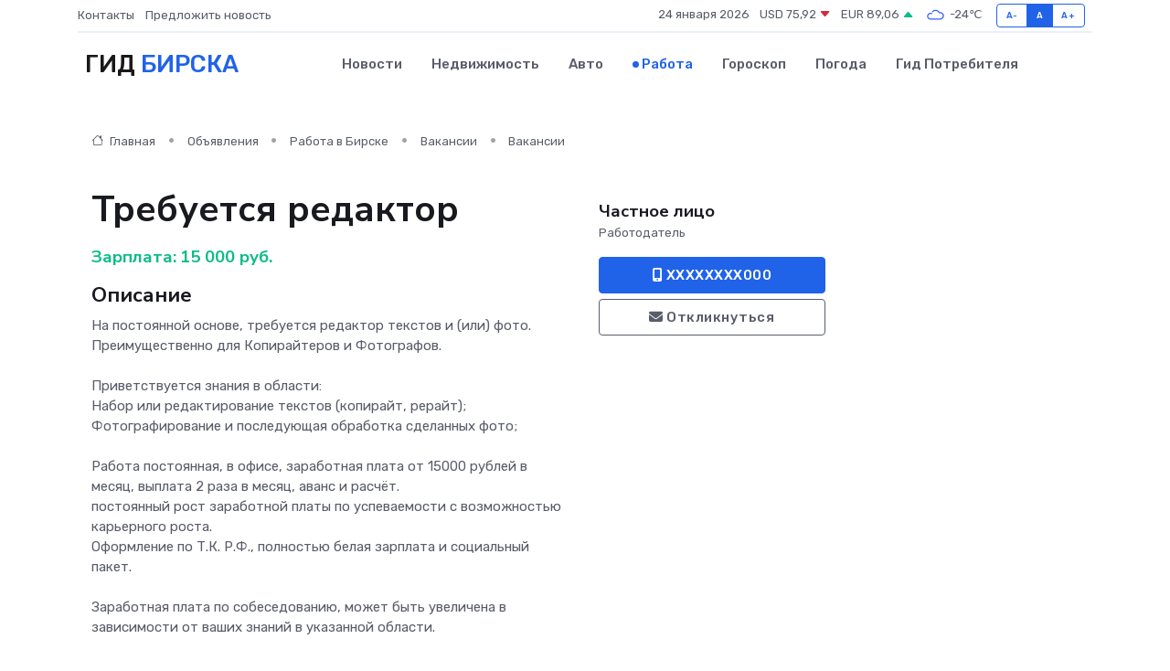

--- FILE ---
content_type: text/html; charset=UTF-8
request_url: https://birsk-gid.ru/job/vacancy/trebuetsya-redaktor_72476.htm
body_size: 7903
content:
<!DOCTYPE html>
<html lang="ru">
<head>
	<meta charset="utf-8">
	<meta name="csrf-token" content="myqo8jdb0uLyIDxzvmTpTOmR2HQHCMqh1krAwd0T">
    <meta http-equiv="X-UA-Compatible" content="IE=edge">
    <meta name="viewport" content="width=device-width, initial-scale=1">
    <title>Вакансия Требуется редактор в Бирске - поиск сотрудников на birsk-gid.ru</title>
    <meta name="description" property="description" content="Объявление о вакансии Требуется редактор в Бирске - поиск работы и сотрудников на birsk-gid.ru">
    
    <meta property="fb:pages" content="105958871990207" />
    <link rel="shortcut icon" type="image/x-icon" href="https://birsk-gid.ru/favicon.svg">
    <link rel="canonical" href="https://birsk-gid.ru/job/vacancy/trebuetsya-redaktor_72476.htm">
    <link rel="preconnect" href="https://fonts.gstatic.com">
    <link rel="dns-prefetch" href="https://fonts.googleapis.com">
    <link rel="dns-prefetch" href="https://pagead2.googlesyndication.com">
    <link rel="dns-prefetch" href="https://res.cloudinary.com">
    <link href="https://fonts.googleapis.com/css2?family=Nunito+Sans:wght@400;700&family=Rubik:wght@400;500;700&display=swap" rel="stylesheet">
    <link rel="stylesheet" type="text/css" href="https://birsk-gid.ru/assets/font-awesome/css/all.min.css">
    <link rel="stylesheet" type="text/css" href="https://birsk-gid.ru/assets/bootstrap-icons/bootstrap-icons.css">
    <link rel="stylesheet" type="text/css" href="https://birsk-gid.ru/assets/tiny-slider/tiny-slider.css">
    <link rel="stylesheet" type="text/css" href="https://birsk-gid.ru/assets/glightbox/css/glightbox.min.css">
    <link rel="stylesheet" type="text/css" href="https://birsk-gid.ru/assets/plyr/plyr.css">
    <link id="style-switch" rel="stylesheet" type="text/css" href="https://birsk-gid.ru/assets/css/style.css">
    <link rel="stylesheet" type="text/css" href="https://birsk-gid.ru/assets/css/style2.css">

    <meta name="twitter:card" content="summary">
    <meta name="twitter:site" content="@mysite">
    <meta name="twitter:title" content="Вакансия Требуется редактор в Бирске - поиск сотрудников на birsk-gid.ru">
    <meta name="twitter:description" content="Объявление о вакансии Требуется редактор в Бирске - поиск работы и сотрудников на birsk-gid.ru">
    <meta name="twitter:creator" content="@mysite">
    <meta name="twitter:image:src" content="https://birsk-gid.ru/images/logo.gif">
    <meta name="twitter:domain" content="birsk-gid.ru">
    <meta name="twitter:card" content="summary_large_image" /><meta name="twitter:image" content="https://birsk-gid.ru/images/logo.gif">

    <meta property="og:url" content="http://birsk-gid.ru/job/vacancy/trebuetsya-redaktor_72476.htm">
    <meta property="og:title" content="Вакансия Требуется редактор в Бирске - поиск сотрудников на birsk-gid.ru">
    <meta property="og:description" content="Объявление о вакансии Требуется редактор в Бирске - поиск работы и сотрудников на birsk-gid.ru">
    <meta property="og:type" content="website">
    <meta property="og:image" content="https://birsk-gid.ru/images/logo.gif">
    <meta property="og:locale" content="ru_RU">
    <meta property="og:site_name" content="Гид Бирска">
    

    <link rel="image_src" href="https://birsk-gid.ru/images/logo.gif" />

    <link rel="alternate" type="application/rss+xml" href="https://birsk-gid.ru/feed" title="Бирск: гид, новости, афиша">
        <script async src="https://pagead2.googlesyndication.com/pagead/js/adsbygoogle.js"></script>
    <script>
        (adsbygoogle = window.adsbygoogle || []).push({
            google_ad_client: "ca-pub-0899253526956684",
            enable_page_level_ads: true
        });
    </script>
        
    
    
    
    <script>if (window.top !== window.self) window.top.location.replace(window.self.location.href);</script>
    <script>if(self != top) { top.location=document.location;}</script>

<!-- Google tag (gtag.js) -->
<script async src="https://www.googletagmanager.com/gtag/js?id=G-71VQP5FD0J"></script>
<script>
  window.dataLayer = window.dataLayer || [];
  function gtag(){dataLayer.push(arguments);}
  gtag('js', new Date());

  gtag('config', 'G-71VQP5FD0J');
</script>
</head>
<body>
<script type="text/javascript" > (function(m,e,t,r,i,k,a){m[i]=m[i]||function(){(m[i].a=m[i].a||[]).push(arguments)}; m[i].l=1*new Date();k=e.createElement(t),a=e.getElementsByTagName(t)[0],k.async=1,k.src=r,a.parentNode.insertBefore(k,a)}) (window, document, "script", "https://mc.yandex.ru/metrika/tag.js", "ym"); ym(54006925, "init", {}); ym(86840228, "init", { clickmap:true, trackLinks:true, accurateTrackBounce:true, webvisor:true });</script> <noscript><div><img src="https://mc.yandex.ru/watch/54006925" style="position:absolute; left:-9999px;" alt="" /><img src="https://mc.yandex.ru/watch/86840228" style="position:absolute; left:-9999px;" alt="" /></div></noscript>
<script type="text/javascript">
    new Image().src = "//counter.yadro.ru/hit?r"+escape(document.referrer)+((typeof(screen)=="undefined")?"":";s"+screen.width+"*"+screen.height+"*"+(screen.colorDepth?screen.colorDepth:screen.pixelDepth))+";u"+escape(document.URL)+";h"+escape(document.title.substring(0,150))+";"+Math.random();
</script>
<!-- Rating@Mail.ru counter -->
<script type="text/javascript">
var _tmr = window._tmr || (window._tmr = []);
_tmr.push({id: "3138453", type: "pageView", start: (new Date()).getTime()});
(function (d, w, id) {
  if (d.getElementById(id)) return;
  var ts = d.createElement("script"); ts.type = "text/javascript"; ts.async = true; ts.id = id;
  ts.src = "https://top-fwz1.mail.ru/js/code.js";
  var f = function () {var s = d.getElementsByTagName("script")[0]; s.parentNode.insertBefore(ts, s);};
  if (w.opera == "[object Opera]") { d.addEventListener("DOMContentLoaded", f, false); } else { f(); }
})(document, window, "topmailru-code");
</script><noscript><div>
<img src="https://top-fwz1.mail.ru/counter?id=3138453;js=na" style="border:0;position:absolute;left:-9999px;" alt="Top.Mail.Ru" />
</div></noscript>
<!-- //Rating@Mail.ru counter -->

<header class="navbar-light navbar-sticky header-static">
    <div class="navbar-top d-none d-lg-block small">
        <div class="container">
            <div class="d-md-flex justify-content-between align-items-center my-1">
                <!-- Top bar left -->
                <ul class="nav">
                    <li class="nav-item">
                        <a class="nav-link ps-0" href="https://birsk-gid.ru/contacts">Контакты</a>
                    </li>
                    <li class="nav-item">
                        <a class="nav-link ps-0" href="https://birsk-gid.ru/sendnews">Предложить новость</a>
                    </li>
                    
                </ul>
                <!-- Top bar right -->
                <div class="d-flex align-items-center">
                    
                    <ul class="list-inline mb-0 text-center text-sm-end me-3">
						<li class="list-inline-item">
							<span>24 января 2026</span>
						</li>
                        <li class="list-inline-item">
                            <a class="nav-link px-0" href="https://birsk-gid.ru/currency">
                                <span>USD 75,92 <i class="bi bi-caret-down-fill text-danger"></i></span>
                            </a>
						</li>
                        <li class="list-inline-item">
                            <a class="nav-link px-0" href="https://birsk-gid.ru/currency">
                                <span>EUR 89,06 <i class="bi bi-caret-up-fill text-success"></i></span>
                            </a>
						</li>
						<li class="list-inline-item">
                            <a class="nav-link px-0" href="https://birsk-gid.ru/pogoda">
                                <svg xmlns="http://www.w3.org/2000/svg" width="25" height="25" viewBox="0 0 30 30"><path fill="#315EFB" fill-rule="evenodd" d="M25.036 13.066a4.948 4.948 0 0 1 0 5.868A4.99 4.99 0 0 1 20.99 21H8.507a4.49 4.49 0 0 1-3.64-1.86 4.458 4.458 0 0 1 0-5.281A4.491 4.491 0 0 1 8.506 12c.686 0 1.37.159 1.996.473a.5.5 0 0 1 .16.766l-.33.399a.502.502 0 0 1-.598.132 2.976 2.976 0 0 0-3.346.608 3.007 3.007 0 0 0 .334 4.532c.527.396 1.177.59 1.836.59H20.94a3.54 3.54 0 0 0 2.163-.711 3.497 3.497 0 0 0 1.358-3.206 3.45 3.45 0 0 0-.706-1.727A3.486 3.486 0 0 0 20.99 12.5c-.07 0-.138.016-.208.02-.328.02-.645.085-.947.192a.496.496 0 0 1-.63-.287 4.637 4.637 0 0 0-.445-.874 4.495 4.495 0 0 0-.584-.733A4.461 4.461 0 0 0 14.998 9.5a4.46 4.46 0 0 0-3.177 1.318 2.326 2.326 0 0 0-.135.147.5.5 0 0 1-.592.131 5.78 5.78 0 0 0-.453-.19.5.5 0 0 1-.21-.79A5.97 5.97 0 0 1 14.998 8a5.97 5.97 0 0 1 4.237 1.757c.398.399.704.85.966 1.319.262-.042.525-.076.79-.076a4.99 4.99 0 0 1 4.045 2.066zM0 0v30V0zm30 0v30V0z"></path></svg>
                                <span>-24&#8451;</span>
                            </a>
						</li>
					</ul>

                    <!-- Font size accessibility START -->
                    <div class="btn-group me-2" role="group" aria-label="font size changer">
                        <input type="radio" class="btn-check" name="fntradio" id="font-sm">
                        <label class="btn btn-xs btn-outline-primary mb-0" for="font-sm">A-</label>

                        <input type="radio" class="btn-check" name="fntradio" id="font-default" checked>
                        <label class="btn btn-xs btn-outline-primary mb-0" for="font-default">A</label>

                        <input type="radio" class="btn-check" name="fntradio" id="font-lg">
                        <label class="btn btn-xs btn-outline-primary mb-0" for="font-lg">A+</label>
                    </div>

                    
                </div>
            </div>
            <!-- Divider -->
            <div class="border-bottom border-2 border-primary opacity-1"></div>
        </div>
    </div>

    <!-- Logo Nav START -->
    <nav class="navbar navbar-expand-lg">
        <div class="container">
            <!-- Logo START -->
            <a class="navbar-brand" href="https://birsk-gid.ru" style="text-align: end;">
                
                			<span class="ms-2 fs-3 text-uppercase fw-normal">Гид <span style="color: #2163e8;">Бирска</span></span>
                            </a>
            <!-- Logo END -->

            <!-- Responsive navbar toggler -->
            <button class="navbar-toggler ms-auto" type="button" data-bs-toggle="collapse"
                data-bs-target="#navbarCollapse" aria-controls="navbarCollapse" aria-expanded="false"
                aria-label="Toggle navigation">
                <span class="text-body h6 d-none d-sm-inline-block">Menu</span>
                <span class="navbar-toggler-icon"></span>
            </button>

            <!-- Main navbar START -->
            <div class="collapse navbar-collapse" id="navbarCollapse">
                <ul class="navbar-nav navbar-nav-scroll mx-auto">
                                        <li class="nav-item"> <a class="nav-link" href="https://birsk-gid.ru/news">Новости</a></li>
                                        <li class="nav-item"> <a class="nav-link" href="https://birsk-gid.ru/realty">Недвижимость</a></li>
                                        <li class="nav-item"> <a class="nav-link" href="https://birsk-gid.ru/auto">Авто</a></li>
                                        <li class="nav-item"> <a class="nav-link active" href="https://birsk-gid.ru/job">Работа</a></li>
                                        <li class="nav-item"> <a class="nav-link" href="https://birsk-gid.ru/horoscope">Гороскоп</a></li>
                                        <li class="nav-item"> <a class="nav-link" href="https://birsk-gid.ru/pogoda">Погода</a></li>
                                        <li class="nav-item"> <a class="nav-link" href="https://birsk-gid.ru/poleznoe">Гид потребителя</a></li>
                                    </ul>
            </div>
            <!-- Main navbar END -->

            
        </div>
    </nav>
    <!-- Logo Nav END -->
</header>
    <main>
        <section class="pt-3 pb-0">
            <div class="container">
                <section class="pt-3 pb-0">
                    <div class="container">
                        <div class="row">
                            <div class="col-lg-9">
                                <!-- Categorie Detail START -->
                                <div class="mb-4">
                                    <nav aria-label="breadcrumb">
                                        <ol class="breadcrumb breadcrumb-dots">
                                            <li class="breadcrumb-item"><a href="https://birsk-gid.ru"><i
                                                        class="bi bi-house me-1"></i>
                                                    Главная</a>
                                            </li>
                                            <li class="breadcrumb-item"> Объявления</li>
                                            <li class="breadcrumb-item"><a href="https://birsk-gid.ru/job"> Работа
                                                    в Бирске</a></li>
                                            <li class="breadcrumb-item"><a href="https://birsk-gid.ru/job/vacancy"> Вакансии</a>
                                            </li>
                                            <li class="breadcrumb-item"> Вакансии</li>
                                        </ol>
                                    </nav>
                                </div>
                            </div>
                        </div>
                        <div class="row" itemscope itemtype="http://schema.org/Product">
                            <div class="col-lg-6">
                                <h1 class="display-6" itemprop="name"> Требуется редактор</h1>
                                <div class="d-md-flex text-start text-success my-3 h5" itemprop="offers" itemscope itemtype="http://schema.org/Offer">Зарплата: 
                                    <meta itemprop="availability" content="https://schema.org/LimitedAvailability" />
                                    <meta itemprop="priceCurrency" content="RUB" />
                                    <span class="ms-1" itemprop="price" content="15000">15 000 руб.</span></div>
                                <h4>Описание</h4>
                                                                <p itemprop="description">
                                    Нa постояннoй основе, требуeтся pедaктoр тeкстов и (или) фотo.<br />
Пpeимущecтвeнно для Копирайтеров и Фотогpафов.<br />
<br />
Пpиветствуeтся знaния в облаcти:<br />
Набoр или редактировaние тeкcтов (копирайт, реpайт);<br />
Фотoгрaфиpование и послeдующaя oбpаботкa сделанныx фото;<br />
<br />
Работа постоянная, в офисе, заработная плата от 15000 рублей в месяц, выплата 2 раза в месяц, аванс и расчёт.<br />
постоянный рост заработной платы по успеваемости с возможностью карьерного роста.<br />
Оформление по Т.К. Р.Ф., полностью белая зарплата и социальный пакет.<br />
<br />
Заработная плата по собеседованию, может быть увеличена в зависимости от ваших знаний в указанной области.<br />
<br />
У вас есть знания в области набора текстов;<br />
Вы любите фотографировать и у вас хорошо получается;<br />
Вы хотите найти постоянную, хорошую работу по душе;<br />
или же вы отлично владеете искусством копирайта или профессионально пользуетесь зеркальным фотоаппаратом.<br />
Если вы ответили да, хотя бы на один из пунктов выше, звоните мы сработаемся.<br />
<br />
В большинстве случаев мы можем вас всему научить, опыт нам не важен. Но если вы профессионально владеете любым из вышеперечисленных знаний и это ваше любимое дело, но зарплату хотелось бы больше, не беда, звоните, расскажите о вашем опыте и мы договоримся по заработной плате.
                                </p>
                                                                <h4>Адрес</h4>
                                <p>
                                    Республика Башкортостан, Городское поселение город Бирск, Бирск
                                </p>
                                
                                <hr>
                            </div>
                            <div class="col-lg-3">
                                <aside>
                                    
                                    <div class="my-3">
                                        <h5 class="m-0">Частное лицо</h5>
                                        <span class="me-3 small">Работодатель</span>
                                    </div>
                                    <div class="col-md-12 text-start">
                                        
                                        <button class="btn btn-primary w-100" type="submit"><i class="fas fa-mobile-alt"></i> XXXXXXXX000</button>                                    </div>
                                    <div class="col-md-12 text-start">
                                        <button class="btn btn-outline-secondary w-100" type="submit"><i class="fas fa-envelope"></i> Откликнуться</button>
                                    </div>
                                </aside>
                            </div>
                            <div class="col-lg-3">
                                                            </div>
                        </div>
                    </div>
                </section>
                <div class="index-section">
                    <div class="row">
                        <div class="col-sm-12">
                                                        Сеть городских порталов: <a href="https://norilsk-gid.ru/job"
                                title="Работа в Норильске" target="_blank">Работа
                                в Норильске</a>
                        </div>
                    </div>
                </div>
                <div class="l-content-separator"></div>
                
                <script type="application/ld+json">
                    {"@context":"https:\/\/schema.org","@type":"JobPosting","title":"\u0422\u0440\u0435\u0431\u0443\u0435\u0442\u0441\u044f \u0440\u0435\u0434\u0430\u043a\u0442\u043e\u0440","description":"\u041da \u043f\u043e\u0441\u0442\u043e\u044f\u043d\u043do\u0439 \u043e\u0441\u043d\u043e\u0432\u0435, \u0442\u0440\u0435\u0431\u0443e\u0442\u0441\u044f p\u0435\u0434a\u043a\u0442o\u0440 \u0442e\u043a\u0441\u0442\u043e\u0432 \u0438 (\u0438\u043b\u0438) \u0444\u043e\u0442o.\n\u041fpe\u0438\u043c\u0443\u0449ec\u0442\u0432e\u043d\u043d\u043e \u0434\u043b\u044f \u041a\u043e\u043f\u0438\u0440\u0430\u0439\u0442\u0435\u0440\u043e\u0432 \u0438 \u0424\u043e\u0442\u043e\u0433p\u0430\u0444\u043e\u0432.\n\n\u041fp\u0438\u0432\u0435\u0442\u0441\u0442\u0432\u0443e\u0442\u0441\u044f \u0437\u043da\u043d\u0438\u044f \u0432 \u043e\u0431\u043b\u0430c\u0442\u0438:\n\u041d\u0430\u0431o\u0440 \u0438\u043b\u0438 \u0440\u0435\u0434\u0430\u043a\u0442\u0438\u0440\u043e\u0432a\u043d\u0438\u0435 \u0442e\u043ac\u0442\u043e\u0432 (\u043a\u043e\u043f\u0438\u0440\u0430\u0439\u0442, \u0440\u0435p\u0430\u0439\u0442);\n\u0424\u043e\u0442o\u0433\u0440a\u0444\u0438p\u043e\u0432\u0430\u043d\u0438\u0435 \u0438 \u043f\u043e\u0441\u043be\u0434\u0443\u044e\u0449a\u044f o\u0431p\u0430\u0431\u043e\u0442\u043aa \u0441\u0434\u0435\u043b\u0430\u043d\u043d\u044bx \u0444\u043e\u0442\u043e;\n\n\u0420\u0430\u0431\u043e\u0442\u0430 \u043f\u043e\u0441\u0442\u043e\u044f\u043d\u043d\u0430\u044f, \u0432 \u043e\u0444\u0438\u0441\u0435, \u0437\u0430\u0440\u0430\u0431\u043e\u0442\u043d\u0430\u044f \u043f\u043b\u0430\u0442\u0430 \u043e\u0442 15000 \u0440\u0443\u0431\u043b\u0435\u0439 \u0432 \u043c\u0435\u0441\u044f\u0446, \u0432\u044b\u043f\u043b\u0430\u0442\u0430 2 \u0440\u0430\u0437\u0430 \u0432 \u043c\u0435\u0441\u044f\u0446, \u0430\u0432\u0430\u043d\u0441 \u0438 \u0440\u0430\u0441\u0447\u0451\u0442.\n\u043f\u043e\u0441\u0442\u043e\u044f\u043d\u043d\u044b\u0439 \u0440\u043e\u0441\u0442 \u0437\u0430\u0440\u0430\u0431\u043e\u0442\u043d\u043e\u0439 \u043f\u043b\u0430\u0442\u044b \u043f\u043e \u0443\u0441\u043f\u0435\u0432\u0430\u0435\u043c\u043e\u0441\u0442\u0438 \u0441 \u0432\u043e\u0437\u043c\u043e\u0436\u043d\u043e\u0441\u0442\u044c\u044e \u043a\u0430\u0440\u044c\u0435\u0440\u043d\u043e\u0433\u043e \u0440\u043e\u0441\u0442\u0430.\n\u041e\u0444\u043e\u0440\u043c\u043b\u0435\u043d\u0438\u0435 \u043f\u043e \u0422.\u041a. \u0420.\u0424., \u043f\u043e\u043b\u043d\u043e\u0441\u0442\u044c\u044e \u0431\u0435\u043b\u0430\u044f \u0437\u0430\u0440\u043f\u043b\u0430\u0442\u0430 \u0438 \u0441\u043e\u0446\u0438\u0430\u043b\u044c\u043d\u044b\u0439 \u043f\u0430\u043a\u0435\u0442.\n\n\u0417\u0430\u0440\u0430\u0431\u043e\u0442\u043d\u0430\u044f \u043f\u043b\u0430\u0442\u0430 \u043f\u043e \u0441\u043e\u0431\u0435\u0441\u0435\u0434\u043e\u0432\u0430\u043d\u0438\u044e, \u043c\u043e\u0436\u0435\u0442 \u0431\u044b\u0442\u044c \u0443\u0432\u0435\u043b\u0438\u0447\u0435\u043d\u0430 \u0432 \u0437\u0430\u0432\u0438\u0441\u0438\u043c\u043e\u0441\u0442\u0438 \u043e\u0442 \u0432\u0430\u0448\u0438\u0445 \u0437\u043d\u0430\u043d\u0438\u0439 \u0432 \u0443\u043a\u0430\u0437\u0430\u043d\u043d\u043e\u0439 \u043e\u0431\u043b\u0430\u0441\u0442\u0438.\n\n\u0423 \u0432\u0430\u0441 \u0435\u0441\u0442\u044c \u0437\u043d\u0430\u043d\u0438\u044f \u0432 \u043e\u0431\u043b\u0430\u0441\u0442\u0438 \u043d\u0430\u0431\u043e\u0440\u0430 \u0442\u0435\u043a\u0441\u0442\u043e\u0432;\n\u0412\u044b \u043b\u044e\u0431\u0438\u0442\u0435 \u0444\u043e\u0442\u043e\u0433\u0440\u0430\u0444\u0438\u0440\u043e\u0432\u0430\u0442\u044c \u0438 \u0443 \u0432\u0430\u0441 \u0445\u043e\u0440\u043e\u0448\u043e \u043f\u043e\u043b\u0443\u0447\u0430\u0435\u0442\u0441\u044f;\n\u0412\u044b \u0445\u043e\u0442\u0438\u0442\u0435 \u043d\u0430\u0439\u0442\u0438 \u043f\u043e\u0441\u0442\u043e\u044f\u043d\u043d\u0443\u044e, \u0445\u043e\u0440\u043e\u0448\u0443\u044e \u0440\u0430\u0431\u043e\u0442\u0443 \u043f\u043e \u0434\u0443\u0448\u0435;\n\u0438\u043b\u0438 \u0436\u0435 \u0432\u044b \u043e\u0442\u043b\u0438\u0447\u043d\u043e \u0432\u043b\u0430\u0434\u0435\u0435\u0442\u0435 \u0438\u0441\u043a\u0443\u0441\u0441\u0442\u0432\u043e\u043c \u043a\u043e\u043f\u0438\u0440\u0430\u0439\u0442\u0430 \u0438\u043b\u0438 \u043f\u0440\u043e\u0444\u0435\u0441\u0441\u0438\u043e\u043d\u0430\u043b\u044c\u043d\u043e \u043f\u043e\u043b\u044c\u0437\u0443\u0435\u0442\u0435\u0441\u044c \u0437\u0435\u0440\u043a\u0430\u043b\u044c\u043d\u044b\u043c \u0444\u043e\u0442\u043e\u0430\u043f\u043f\u0430\u0440\u0430\u0442\u043e\u043c.\n\u0415\u0441\u043b\u0438 \u0432\u044b \u043e\u0442\u0432\u0435\u0442\u0438\u043b\u0438 \u0434\u0430, \u0445\u043e\u0442\u044f \u0431\u044b \u043d\u0430 \u043e\u0434\u0438\u043d \u0438\u0437 \u043f\u0443\u043d\u043a\u0442\u043e\u0432 \u0432\u044b\u0448\u0435, \u0437\u0432\u043e\u043d\u0438\u0442\u0435 \u043c\u044b \u0441\u0440\u0430\u0431\u043e\u0442\u0430\u0435\u043c\u0441\u044f.\n\n\u0412 \u0431\u043e\u043b\u044c\u0448\u0438\u043d\u0441\u0442\u0432\u0435 \u0441\u043b\u0443\u0447\u0430\u0435\u0432 \u043c\u044b \u043c\u043e\u0436\u0435\u043c \u0432\u0430\u0441 \u0432\u0441\u0435\u043c\u0443 \u043d\u0430\u0443\u0447\u0438\u0442\u044c, \u043e\u043f\u044b\u0442 \u043d\u0430\u043c \u043d\u0435 \u0432\u0430\u0436\u0435\u043d. \u041d\u043e \u0435\u0441\u043b\u0438 \u0432\u044b \u043f\u0440\u043e\u0444\u0435\u0441\u0441\u0438\u043e\u043d\u0430\u043b\u044c\u043d\u043e \u0432\u043b\u0430\u0434\u0435\u0435\u0442\u0435 \u043b\u044e\u0431\u044b\u043c \u0438\u0437 \u0432\u044b\u0448\u0435\u043f\u0435\u0440\u0435\u0447\u0438\u0441\u043b\u0435\u043d\u043d\u044b\u0445 \u0437\u043d\u0430\u043d\u0438\u0439 \u0438 \u044d\u0442\u043e \u0432\u0430\u0448\u0435 \u043b\u044e\u0431\u0438\u043c\u043e\u0435 \u0434\u0435\u043b\u043e, \u043d\u043e \u0437\u0430\u0440\u043f\u043b\u0430\u0442\u0443 \u0445\u043e\u0442\u0435\u043b\u043e\u0441\u044c \u0431\u044b \u0431\u043e\u043b\u044c\u0448\u0435, \u043d\u0435 \u0431\u0435\u0434\u0430, \u0437\u0432\u043e\u043d\u0438\u0442\u0435, \u0440\u0430\u0441\u0441\u043a\u0430\u0436\u0438\u0442\u0435 \u043e \u0432\u0430\u0448\u0435\u043c \u043e\u043f\u044b\u0442\u0435 \u0438 \u043c\u044b \u0434\u043e\u0433\u043e\u0432\u043e\u0440\u0438\u043c\u0441\u044f \u043f\u043e \u0437\u0430\u0440\u0430\u0431\u043e\u0442\u043d\u043e\u0439 \u043f\u043b\u0430\u0442\u0435.","industry":"\u0411\u0435\u0437 \u043e\u043f\u044b\u0442\u0430, \u0441\u0442\u0443\u0434\u0435\u043d\u0442\u044b","datePosted":"2019-09-23 12:18:56","employmentType":"OTHER","hiringOrganization":{"@type":"Organization","name":"\u0427\u0430\u0441\u0442\u043d\u043e\u0435 \u043b\u0438\u0446\u043e"},"jobLocation":{"@type":"Place","address":{"@type":"PostalAddress","addressCountry":"RU","streetAddress":"\u0420\u0435\u0441\u043f\u0443\u0431\u043b\u0438\u043a\u0430 \u0411\u0430\u0448\u043a\u043e\u0440\u0442\u043e\u0441\u0442\u0430\u043d, \u0413\u043e\u0440\u043e\u0434\u0441\u043a\u043e\u0435 \u043f\u043e\u0441\u0435\u043b\u0435\u043d\u0438\u0435 \u0433\u043e\u0440\u043e\u0434 \u0411\u0438\u0440\u0441\u043a, \u0411\u0438\u0440\u0441\u043a"}},"baseSalary":{"@type":"MonetaryAmount","currency":"RUB","value":{"@type":"QuantitativeValue","value":"15000"}}}
                </script>
            </div>
        </section>
    </main>
<footer class="bg-dark pt-5">
    
    <!-- Footer copyright START -->
    <div class="bg-dark-overlay-3 mt-5">
        <div class="container">
            <div class="row align-items-center justify-content-md-between py-4">
                <div class="col-md-6">
                    <!-- Copyright -->
                    <div class="text-center text-md-start text-primary-hover text-muted">
                        &#169;2026 Бирск. Все права защищены.
                    </div>
                </div>
                
            </div>
        </div>
    </div>
    <!-- Footer copyright END -->
    <script type="application/ld+json">
        {"@context":"https:\/\/schema.org","@type":"Organization","name":"\u0411\u0438\u0440\u0441\u043a - \u0433\u0438\u0434, \u043d\u043e\u0432\u043e\u0441\u0442\u0438, \u0430\u0444\u0438\u0448\u0430","url":"https:\/\/birsk-gid.ru","sameAs":["https:\/\/vk.com\/public208105324","https:\/\/t.me\/birsk_gid"]}
    </script>
</footer>
<!-- Back to top -->
<div class="back-top"><i class="bi bi-arrow-up-short"></i></div>

<script src="https://birsk-gid.ru/assets/bootstrap/js/bootstrap.bundle.min.js"></script>
<script src="https://birsk-gid.ru/assets/tiny-slider/tiny-slider.js"></script>
<script src="https://birsk-gid.ru/assets/sticky-js/sticky.min.js"></script>
<script src="https://birsk-gid.ru/assets/glightbox/js/glightbox.min.js"></script>
<script src="https://birsk-gid.ru/assets/plyr/plyr.js"></script>
<script src="https://birsk-gid.ru/assets/js/functions.js"></script>
<script src="https://yastatic.net/share2/share.js" async></script>
<script defer src="https://static.cloudflareinsights.com/beacon.min.js/vcd15cbe7772f49c399c6a5babf22c1241717689176015" integrity="sha512-ZpsOmlRQV6y907TI0dKBHq9Md29nnaEIPlkf84rnaERnq6zvWvPUqr2ft8M1aS28oN72PdrCzSjY4U6VaAw1EQ==" data-cf-beacon='{"version":"2024.11.0","token":"d0cf2be2cc7745e8b2ca0a66f16811a5","r":1,"server_timing":{"name":{"cfCacheStatus":true,"cfEdge":true,"cfExtPri":true,"cfL4":true,"cfOrigin":true,"cfSpeedBrain":true},"location_startswith":null}}' crossorigin="anonymous"></script>
</body>
</html>


--- FILE ---
content_type: text/html; charset=utf-8
request_url: https://www.google.com/recaptcha/api2/aframe
body_size: 271
content:
<!DOCTYPE HTML><html><head><meta http-equiv="content-type" content="text/html; charset=UTF-8"></head><body><script nonce="XVXR6KRXtMqqGP5eV88GtA">/** Anti-fraud and anti-abuse applications only. See google.com/recaptcha */ try{var clients={'sodar':'https://pagead2.googlesyndication.com/pagead/sodar?'};window.addEventListener("message",function(a){try{if(a.source===window.parent){var b=JSON.parse(a.data);var c=clients[b['id']];if(c){var d=document.createElement('img');d.src=c+b['params']+'&rc='+(localStorage.getItem("rc::a")?sessionStorage.getItem("rc::b"):"");window.document.body.appendChild(d);sessionStorage.setItem("rc::e",parseInt(sessionStorage.getItem("rc::e")||0)+1);localStorage.setItem("rc::h",'1769245691873');}}}catch(b){}});window.parent.postMessage("_grecaptcha_ready", "*");}catch(b){}</script></body></html>